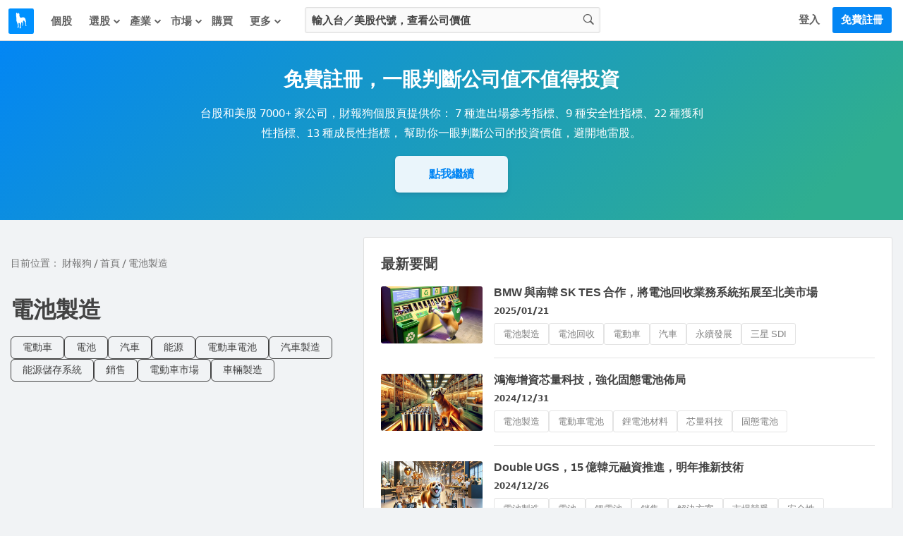

--- FILE ---
content_type: application/javascript
request_url: https://cdn.statementdog.com/vite/assets/tags_news-BPknC6Bw.js
body_size: 297
content:
const __vite__mapDeps=(i,m=__vite__mapDeps,d=(m.f||(m.f=["assets/NewsSection-B_PlCZi2.js","assets/dayjs.min-G8h-aa4f.js","assets/_commonjsHelpers-Cpj98o6Y.js","assets/index-B9ygI19o.js","assets/runtime-dom.esm-bundler-B2Lu1Ljw.js","assets/_plugin-vue_export-helper-DlAUqK2U.js","assets/NewsSection-BvngLDFv.css"])))=>i.map(i=>d[i]);
import{A as t,B as n,u as s,C as r,c as a}from"./runtime-dom.esm-bundler-B2Lu1Ljw.js";import{c}from"./pinia-bdNFaTy4.js";import{_}from"./preload-helper-C9GvpTWy.js";const p={__name:"ContainerNews",setup(i){const o=r(()=>_(()=>import("./NewsSection-B_PlCZi2.js"),__vite__mapDeps([0,1,2,3,4,5,6])));return(m,u)=>(n(),t(s(o)))}},e=a(p);e.use(c());e.mount("#tags-news-app");


--- FILE ---
content_type: application/javascript
request_url: https://cdn.statementdog.com/vite/assets/useAIQuickActions-h2M9kbw1.js
body_size: 111
content:
import{Q as e}from"./event_params-CbIyr7BT.js";function u(){return{handleClickAction:s=>{const{message:t,metadata:n={}}=s,o=n.question_from||e.PAGE_DEFAULT_QUESTION;window.AIAssistant.open({message:t,metadata:{...n,question_from:o}}),window.amplitudeEvents.askQuestion({questionContent:t,questionFrom:o})}}}export{u};


--- FILE ---
content_type: application/javascript
request_url: https://cdn.statementdog.com/vite/assets/tags_heading-DRWyXubc.js
body_size: 112
content:
const s=document.querySelector(".tags-heading-tag-list"),e=document.querySelector(".tags-heading-tag-list-show-more-button"),i=568,n=86,t=()=>{s.scrollHeight>n&&document.body.clientWidth<=i?e.classList.remove("is-hidden"):e.classList.add("is-hidden")};s&&e&&(e.addEventListener("click",()=>{s.classList.add("is-expanded"),e.classList.add("is-hidden"),window.removeEventListener("resize",t)}),t(),window.addEventListener("resize",t));
